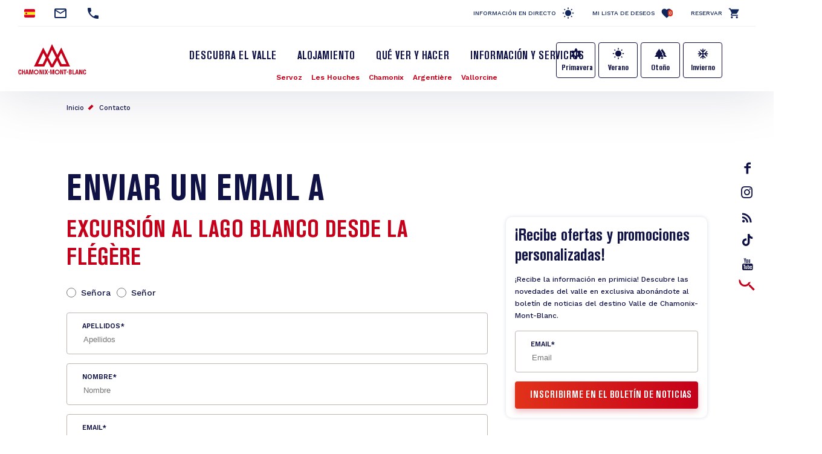

--- FILE ---
content_type: text/html; charset=UTF-8
request_url: https://es.chamonix.com/contact/1805
body_size: 10566
content:
<!DOCTYPE html>
<html lang="es" dir="ltr">
  <head>
    <meta charset="utf-8" />
<script>(function(i,s,o,g,r,a,m){i['IntuitivObject']=r;i[r]=i[r]||function(){
        (i[r].q=i[r].q||[]).push(arguments)};a=s.createElement(o),
        m=s.getElementsByTagName(o)[0];a.async=1;a.src=g;m.parentNode.insertBefore(a,m)
      })(window,document,'script','https://chamonix.intuitiv-tourisme.fr/lib-intuitiv.min.js','intuitiv');intuitiv('create','uFLaSvbVYW3xkFzZiFf6rycJ5ob8h8MpF-9Rt9md-kZkdDIog1p1guujtSIs_vTQ','https://chamonix.intuitiv-tourisme.fr/', 'copyId');</script>
<meta name="Generator" content="Drupal 10 (https://www.drupal.org)" />
<meta name="MobileOptimized" content="width" />
<meta name="HandheldFriendly" content="true" />
<meta name="viewport" content="width=device-width, initial-scale=1.0" />
<link rel="canonical" href="https://es.chamonix.com/contact/1805" />
<link rel="icon" href="/sites/default/themes/chamonix/favicon.ico" type="image/vnd.microsoft.icon" />
<link rel="alternate" hreflang="fr" href="https://www.chamonix.com/contact/1805" />
<link rel="alternate" hreflang="en" href="https://en.chamonix.com/contact/1805" />
<link rel="alternate" hreflang="it" href="https://it.chamonix.com/contact/1805" />
<link rel="alternate" hreflang="de" href="https://de.chamonix.com/contact/1805" />
<link rel="alternate" hreflang="es" href="https://es.chamonix.com/contact/1805" />

    <title>Enviar un email a | Chamonix</title>
    <link rel="stylesheet" media="all" href="/sites/default/files/css/css_AGEElh9fhwHgiDTVwRjIkXoC2pNDzlQjba2CbL-k2w8.css?delta=0&amp;language=es&amp;theme=chamonix&amp;include=eJxtjFEOwjAMQy9U6JGmLA1bUJuUJAN2e4rQ-IE_2882qlEutnWo5266GLknltg4-D6hihCGWj6ihO_B9baR7WcVpH9lo8I2JKsk3z2o5RmcEq7QVPiZl6oz1JPHXlmWbz4u2hBZ6OGVIsh-0EWtTd6NoCSEHoN_vtfDVYVC9gJzeFVx" />
<link rel="stylesheet" media="all" href="https://unpkg.com/swiper@6.1.2/swiper-bundle.min.css" />
<link rel="stylesheet" media="all" href="/sites/default/files/css/css_swiZ3FcVcE2TtMNNPA0s4sseRmSF6L-gJpr8N-9VXpo.css?delta=2&amp;language=es&amp;theme=chamonix&amp;include=eJxtjFEOwjAMQy9U6JGmLA1bUJuUJAN2e4rQ-IE_2882qlEutnWo5266GLknltg4-D6hihCGWj6ihO_B9baR7WcVpH9lo8I2JKsk3z2o5RmcEq7QVPiZl6oz1JPHXlmWbz4u2hBZ6OGVIsh-0EWtTd6NoCSEHoN_vtfDVYVC9gJzeFVx" />

    
    <!-- Matomo -->
    <script type="text/javascript">
      var _paq = window._paq = window._paq || [];
      /* tracker methods like "setCustomDimension" should be called before "trackPageView" */
      _paq.push(['trackPageView']);
      _paq.push(['enableLinkTracking']);
      (function() {
        var u="https://analytics.chamonix.com/";
        _paq.push(['setTrackerUrl', u+'matomo.php']);
        _paq.push(['setSiteId', '1']);
        var d=document, g=d.createElement('script'), s=d.getElementsByTagName('script')[0];
        g.type='text/javascript'; g.async=true; g.src=u+'matomo.js'; s.parentNode.insertBefore(g,s);
      })();
    </script>
    <!-- End Matomo Code -->
      <script>
        (function(h,o,t,j,a,r){
          h.hj=h.hj||function(){(h.hj.q=h.hj.q||[]).push(arguments)};
          h._hjSettings={hjid:2341150,hjsv:6};
          a=o.getElementsByTagName('head')[0];
          r=o.createElement('script');r.async=1;
          r.src=t+h._hjSettings.hjid+j+h._hjSettings.hjsv;
          a.appendChild(r);
        })(window,document,'https://static.hotjar.com/c/hotjar-','.js?sv=');
      </script>
      <script>(function(w,d,s,l,i){w[l]=w[l]||[];w[l].push({'gtm.start':
            new Date().getTime(),event:'gtm.js'});var f=d.getElementsByTagName(s)[0],
          j=d.createElement(s),dl=l!='dataLayer'?'&l='+l:'';j.async=true;j.src=
          'https://www.googletagmanager.com/gtm.js?id='+i+dl;f.parentNode.insertBefore(j,f);
        })(window,document,'script','dataLayer','GTM-MLMJ9G7');</script>
      <!-- SPREADFamily -->
      <script>
        var spconfig = {
          public_key: "33333531b332b08a7be7f77d42f186ba9b8737fb7b312abcfe5cf0eb3a00",
          set_cookie: true,
                  };
        function loadSpreadTracker(){window.domLoadEventFired=!0;var a=document.createElement("script");a.type="text/javascript",a.async=!0,a.charset="UTF-8",a.id="spread-tracker",a.src="//static-sb.com/js/sb-tracker.js",document.body.appendChild(a)}window.addEventListener?window.addEventListener("load",loadSpreadTracker,!1):window.attachEvent?window.attachEvent("onload",loadSpreadTracker):window.onload=loadSpreadTracker;
      </script>
      <!-- End SPREADFamily  -->
      </head>
      <link rel="apple-touch-icon" sizes="57x57" href="/sites/default/themes/chamonix/images/icons/apple-icon-57x57.png">
      <link rel="apple-touch-icon" sizes="60x60" href="/sites/default/themes/chamonix/images/icons/apple-icon-60x60.png">
      <link rel="apple-touch-icon" sizes="72x72" href="/sites/default/themes/chamonix/images/icons/apple-icon-72x72.png">
      <link rel="apple-touch-icon" sizes="76x76" href="/sites/default/themes/chamonix/images/icons/apple-icon-76x76.png">
      <link rel="apple-touch-icon" sizes="114x114" href="/sites/default/themes/chamonix/images/icons/apple-icon-114x114.png">
      <link rel="apple-touch-icon" sizes="120x120" href="/sites/default/themes/chamonix/images/icons/apple-icon-120x120.png">
      <link rel="apple-touch-icon" sizes="144x144" href="/sites/default/themes/chamonix/images/icons/apple-icon-144x144.png">
      <link rel="apple-touch-icon" sizes="152x152" href="/sites/default/themes/chamonix/images/icons/apple-icon-152x152.png">
      <link rel="apple-touch-icon" sizes="180x180" href="/sites/default/themes/chamonix/images/icons/apple-icon-180x180.png">
      <link rel="icon" type="image/png" sizes="192x192"  href="/sites/default/themes/chamonix/images/icons/android-icon-192x192.png">
      <link rel="icon" type="image/png" sizes="32x32" href="/sites/default/themes/chamonix/images/icons/favicon-32x32.png">
      <link rel="icon" type="image/png" sizes="96x96" href="/sites/default/themes/chamonix/images/icons/favicon-96x96.png">
      <link rel="icon" type="image/png" sizes="16x16" href="/sites/default/themes/chamonix/images/icons/favicon-16x16.png">
      <link rel="manifest" href="/sites/default/themes/chamonix/images/icons/manifest.json">
      <meta name="msapplication-TileColor" content="#C5001A">
      <meta name="msapplication-TileImage" content="/sites/default/themes/chamonix/images/icons/ms-icon-144x144.png">
      <meta name="theme-color" content="#C5001A">
      <meta name="format-detection" content="telephone=no">
  <body>
  <noscript><iframe src="https://www.googletagmanager.com/ns.html?id=GTM-MLMJ9G7"
                    height="0" width="0" style="display:none;visibility:hidden"></iframe></noscript>

      <a href="#main-content" class="visually-hidden focusable">
      Pasar al contenido principal
    </a>
    
      <div class="dialog-off-canvas-main-canvas" data-off-canvas-main-canvas>
    <div class="layout-container">
    <header role="banner" id="header-page"  class="breadcrumbs-position">
    <div class="container-fluid section-menu">
      <div class="section-top-header">
        <div class="row">
          <div class="col-12 col-md-6 section-contact">
                          <div class="menu-select-language"><ul class="language-switcher-language-url"><li hreflang="es" data-drupal-link-system-path="contact/1805" class="is-active"><a href="https://es.chamonix.com/contact/1805" class="language-link is-active" hreflang="es" data-drupal-link-system-path="contact/1805">Spanish</a></li><li hreflang="fr" data-drupal-link-system-path="contact/1805"><a href="https://www.chamonix.com/contact/1805" class="language-link no-target" hreflang="fr" data-drupal-link-system-path="contact/1805">French</a></li><li hreflang="en" data-drupal-link-system-path="contact/1805"><a href="https://en.chamonix.com/contact/1805" class="language-link no-target" hreflang="en" data-drupal-link-system-path="contact/1805">English</a></li><li hreflang="it" data-drupal-link-system-path="contact/1805"><a href="https://it.chamonix.com/contact/1805" class="language-link no-target" hreflang="it" data-drupal-link-system-path="contact/1805">Italian</a></li><li hreflang="de" data-drupal-link-system-path="contact/1805"><a href="https://de.chamonix.com/contact/1805" class="language-link no-target" hreflang="de" data-drupal-link-system-path="contact/1805">German</a></li><li><a href="https://asia.chamonix.com/%E6%B3%95%E5%9B%BD%E5%8B%83%E6%9C%97%E5%B3%B0%E9%9C%9E%E6%85%95%E5%B0%BC.html" class="cn no-target">Chinois</a></li><li><a href="https://asia.chamonix.com/%E6%97%A5%E6%9C%AC%E8%AA%9E.html" class="jp no-target">Japonais</a></li></ul></div>
                        <a href="https://es.chamonix.com/contact" class="contact mail" title="Contacto"></a>
                                  <a href="tel:+33450530024" class="contact phone current-tel" title="Número de teléfono"></a>
                        </div>
          <div class="d-none d-md-block col-md-6 section-links">
                              <a href="https://es.chamonix.com/infos-live" class="infos-lives">Información en directo</a>
                <a href="https://es.chamonix.com/wishlist" class="wishlist">Mi lista de deseos<span class="wishlist-count">0</span></a>
                <a href="https://booking.chamonix.com/en" class="reserver">Reservar</a>
                        </div>
        </div>
      </div>
      <div class="section-bottom-header">
        <div class="row">
          <div class="offset-3 col-6 offset-md-0 col-md-2 content-logo">
            <a class="d-block logo icon-logo-chamonix" href="https://es.chamonix.com/"></a>
          </div>
          <div class="col-12 col-md-8">
            <div class="row">
              <div class="col-12 d-md-block lien-menu-sidebar"><div id="block-menusidebar">
    
        
          <div class="menu-sidebar">
  <div class="content-menu-sidebar">
    <a href="#" class="d-md-none close toggle-menu">highlight_off</a>
            <div class="share">
          <a href="https://www.facebook.com/ChamonixMontBlanc" class="icon-facebook"></a>
          <a href="https://www.instagram.com/chamonixmontblanc" class="icon-insta"></a>
          <a href="https://es.chamonix.com/node/177" class="icon-blog">rss_feed</a>
          <a href="https://www.tiktok.com/@chamonix_montblanc_off" class="icon-tiktok"></a>
          <a href="https://www.youtube.com/user/chamonix" class="icon-youtube"></a>
        </div>
        <div class="menu-saisonnalite d-md-none">
      <a href="https://es.chamonix.com/primavera-en-el-valle-de-chamonix" class="bouton bouton-printemps">Primavera</a>
      <a href="https://es.chamonix.com/verano-en-el-valle-de-chamonix-mont-blanc" class="bouton bouton-ete">Verano</a>
      <a href="https://es.chamonix.com/otono-en-el-valle" class="bouton bouton-automne">Otoño</a>
      <a href="https://es.chamonix.com/invierno-en-el-valle-de-chamonix-mont-blanc" class="bouton bouton-hiver">Invierno</a>
    </div>
    <div class="menu-items">
      
              <ul>
              <li>
        <a href="https://es.chamonix.com/valle-de-chamonix-mont-blanc" data-drupal-link-system-path="node/5">Descubra el Valle</a>
              </li>
          <li>
        <a href="https://es.chamonix.com/alojamiento" data-drupal-link-system-path="node/6">Alojamiento</a>
              </li>
          <li>
        <a href="https://es.chamonix.com/a-voir-a-faire" title="Actividades y eventos en el valle" data-drupal-link-system-path="node/315">Qué ver y hacer</a>
              </li>
          <li>
        <a href="https://es.chamonix.com/informacion-y-servicios" data-drupal-link-system-path="node/8">Información y servicios</a>
              </li>
        </ul>
  


      <div class="d-md-none">
        <a href="https://booking.chamonix.com/en" target="_blank" class="reserver">Reservar</a><br/>
        <a href="https://es.chamonix.com/wishlist" class="wishlist">Mi lista de deseos<span class="wishlist-count">0</span></a>
      </div>
    </div>
      </div>
</div>

    </div>
</div>
              <div class="col-12 nopadding menu-village"><nav role="navigation" aria-labelledby="block-village-menu" id="block-village">
  

  

        
              <ul>
              <li>
        <a href="https://es.chamonix.com/valle-de-chamonix-mont-blanc/los-pueblos-estacion-de-esqui/servoz" class="station-74266" data-drupal-link-system-path="node/30">Servoz</a>
              </li>
          <li>
        <a href="https://es.chamonix.com/valle-de-chamonix-mont-blanc/los-pueblos-estacion-de-esqui/les-houches" class="station-74143" data-drupal-link-system-path="node/3">Les Houches</a>
              </li>
          <li>
        <a href="https://es.chamonix.com/valle-de-chamonix-mont-blanc/los-pueblos-estacion-de-esqui/chamonix-mont-blanc" class="station-74056" data-drupal-link-system-path="node/31">Chamonix</a>
              </li>
          <li>
        <a href="https://es.chamonix.com/valle-de-chamonix-mont-blanc/los-pueblos-estacion-de-esqui/argentiere" class="station-74920" data-drupal-link-system-path="node/29">Argentière</a>
              </li>
          <li>
        <a href="https://es.chamonix.com/valle-de-chamonix-mont-blanc/los-pueblos-estacion-de-esqui/vallorcine" class="station-74290" data-drupal-link-system-path="node/28">Vallorcine</a>
              </li>
        </ul>
  


  </nav>
</div>             </div>
          </div>
                      <div class="d-none d-md-block menu-saisonnalite">
              <a href="https://es.chamonix.com/primavera-en-el-valle-de-chamonix" class="bouton bouton-printemps">Primavera</a>
              <a href="https://es.chamonix.com/verano-en-el-valle-de-chamonix-mont-blanc" class="bouton bouton-ete">Verano</a>
              <a href="https://es.chamonix.com/otono-en-el-valle" class="bouton bouton-automne">Otoño</a>
              <a href="https://es.chamonix.com/invierno-en-el-valle-de-chamonix-mont-blanc" class="bouton bouton-hiver">Invierno</a>
            </div>
                    <div class="d-none d-md-block content-search">
            <a href="https://es.chamonix.com/moteur" class="d-block recherche use-ajax"  title="Rechercher"></a>
          </div>
        </div>
      </div>
    </div>
    
    <div id="block-chamonix-breadcrumbs" class="d-none d-md-block container">
  
        <nav role="navigation" aria-labelledby="system-breadcrumb">
    <h2 id="system-breadcrumb" class="visually-hidden">Sobrescribir enlaces de ayuda a la navegación</h2>
    <ol>
          <li>
                  <a href="https://es.chamonix.com/">Inicio</a>
              </li>
          <li>
                  <a href="https://es.chamonix.com/contact">Contacto</a>
              </li>
        </ol>
  </nav>

  </div>

  </header>

  <main role="main">
    <a id="main-content" tabindex="-1"></a>
    <div class="layout-content">
        <div class="content-margin">
    <div data-drupal-messages-fallback class="hidden"></div><div id="block-chamonix-content">
    
        
          <div id="page-contact">
  <div class="container">
    <h1>Enviar un email a</h1>    <div class="row">
      <div class="col-12 col-md-8">
        <h2>Excursión al Lago Blanco desde La Flégère</h2>        <form class="form-cmx" id="form-sf" data-drupal-selector="contact-sit-form" action="/contact/1805" method="post" accept-charset="UTF-8">
  <fieldset data-drupal-selector="edit-titre" id="edit-titre--wrapper" class="fieldgroup form-composite required js-form-item form-item js-form-wrapper form-wrapper" required="required" aria-required="true">
      <legend>
    <span class="visually-hidden fieldset-legend js-form-required form-required">Titre</span>
  </legend>
  <div class="fieldset-wrapper">
            <div id="edit-titre" class="form-radios wrapper-checkboxes"><div class="js-form-item form-item js-form-type-radio form-item-titre js-form-item-titre">
        <input data-drupal-selector="edit-titre-0" type="radio" id="edit-titre-0" name="titre" value="0" class="form-radio" />

        <label for="edit-titre-0" class="option">Señora</label>
      </div>
<div class="js-form-item form-item js-form-type-radio form-item-titre js-form-item-titre">
        <input data-drupal-selector="edit-titre-1" type="radio" id="edit-titre-1" name="titre" value="1" class="form-radio" />

        <label for="edit-titre-1" class="option">Señor</label>
      </div>
</div>

          </div>
</fieldset>
<div class="js-form-item form-item js-form-type-textfield form-item-nom js-form-item-nom">
      <label for="edit-nom" class="js-form-required form-required">Apellidos</label>
        <input placeholder="Apellidos" data-drupal-selector="edit-nom" type="text" id="edit-nom" name="nom" value="" size="60" maxlength="128" class="form-text required" required="required" aria-required="true" />

        </div>
<div class="js-form-item form-item js-form-type-textfield form-item-prenom js-form-item-prenom">
      <label for="edit-prenom" class="js-form-required form-required">Nombre</label>
        <input placeholder="Nombre" data-drupal-selector="edit-prenom" type="text" id="edit-prenom" name="prenom" value="" size="60" maxlength="128" class="form-text required" required="required" aria-required="true" />

        </div>
<div class="js-form-item form-item js-form-type-email form-item-mail js-form-item-mail">
      <label for="edit-mail" class="js-form-required form-required">Email</label>
        <input placeholder="Email" data-drupal-selector="edit-mail" type="email" id="edit-mail" name="mail" value="" size="60" maxlength="254" class="form-email required" required="required" aria-required="true" />

        </div>
<div class="js-form-item form-item js-form-type-textarea form-item-message js-form-item-message">
      <label for="edit-message" class="js-form-required form-required">Mensaje</label>
        <div>
  <textarea placeholder="Mensaje" data-drupal-selector="edit-message" id="edit-message" name="message" rows="5" cols="60" class="form-textarea required" required="required" aria-required="true"></textarea>
</div>

        </div>
<fieldset required="required" data-drupal-selector="edit-optin" id="edit-optin--wrapper" class="fieldgroup form-composite required js-form-item form-item js-form-wrapper form-wrapper" aria-required="true">
      <legend>
    <span class="fieldset-legend js-form-required form-required">Quiero recibir comunicaciones de la Oficina de Turismo del Valle de Chamonix-Mont-Blanc por correo electrónico (boletines de noticias, ofertas comerciales)</span>
  </legend>
  <div class="fieldset-wrapper">
            <div id="edit-optin" class="form-radios wrapper-checkboxes"><div class="js-form-item form-item js-form-type-radio form-item-optin js-form-item-optin">
        <input required="required" data-drupal-selector="edit-optin-1" type="radio" id="edit-optin-1" name="optin" value="1" class="form-radio" />

        <label for="edit-optin-1" class="option">Sí</label>
      </div>
<div class="js-form-item form-item js-form-type-radio form-item-optin js-form-item-optin">
        <input required="required" data-drupal-selector="edit-optin-0" type="radio" id="edit-optin-0" name="optin" value="0" class="form-radio" />

        <label for="edit-optin-0" class="option">No</label>
      </div>
</div>

          </div>
</fieldset>
<fieldset data-drupal-selector="edit-themes" id="edit-themes--wrapper" class="fieldgroup form-composite js-form-item form-item js-form-wrapper form-wrapper">
      <legend>
    <span class="fieldset-legend">Tus áreas de interés</span>
  </legend>
  <div class="fieldset-wrapper">
            <div id="edit-themes" class="form-checkboxes wrapper-checkboxes"><div class="js-form-item form-item js-form-type-checkbox form-item-themes-le-ski---snowboard js-form-item-themes-le-ski---snowboard">
        <input data-drupal-selector="edit-themes-le-ski-snowboard" type="checkbox" id="edit-themes-le-ski-snowboard" name="themes[Le ski / snowboard]" value="Le ski / snowboard" class="form-checkbox" />

        <label for="edit-themes-le-ski-snowboard" class="option">Esquí/snowboard</label>
      </div>
<div class="js-form-item form-item js-form-type-checkbox form-item-themes-les-sports-extrêmes-vol-libre-alpinisme-escalade-en-falaise js-form-item-themes-les-sports-extrêmes-vol-libre-alpinisme-escalade-en-falaise">
        <input data-drupal-selector="edit-themes-les-sports-extrmes-vol-libre-alpinisme-escalade-en-falaise" type="checkbox" id="edit-themes-les-sports-extrmes-vol-libre-alpinisme-escalade-en-falaise" name="themes[Les sports extrêmes (vol libre, alpinisme, escalade en falaise)]" value="Les sports extrêmes (vol libre, alpinisme, escalade en falaise)" class="form-checkbox" />

        <label for="edit-themes-les-sports-extrmes-vol-libre-alpinisme-escalade-en-falaise" class="option">Deportes extremos (vuelo libre, alpinismo, escalada en roca)</label>
      </div>
<div class="js-form-item form-item js-form-type-checkbox form-item-themes-les-loisirs-sportifs-randonnées-parapente-initiations-escalade js-form-item-themes-les-loisirs-sportifs-randonnées-parapente-initiations-escalade">
        <input data-drupal-selector="edit-themes-les-loisirs-sportifs-randonnes-parapente-initiations-escalade" type="checkbox" id="edit-themes-les-loisirs-sportifs-randonnes-parapente-initiations-escalade" name="themes[Les loisirs sportifs (randonnées, parapente, initiations escalade)]" value="Les loisirs sportifs (randonnées, parapente, initiations escalade)" class="form-checkbox" />

        <label for="edit-themes-les-loisirs-sportifs-randonnes-parapente-initiations-escalade" class="option">Actividades deportivas (senderismo, parapente, iniciación a la escalada)</label>
      </div>
<div class="js-form-item form-item js-form-type-checkbox form-item-themes-les-activités-douces-musée-visites-culturelles-spa-bien-être js-form-item-themes-les-activités-douces-musée-visites-culturelles-spa-bien-être">
        <input data-drupal-selector="edit-themes-les-activits-douces-muse-visites-culturelles-spa-bien-tre" type="checkbox" id="edit-themes-les-activits-douces-muse-visites-culturelles-spa-bien-tre" name="themes[Les activités douces (musée, visites culturelles, spa bien-être)]" value="Les activités douces (musée, visites culturelles, spa bien-être)" class="form-checkbox" />

        <label for="edit-themes-les-activits-douces-muse-visites-culturelles-spa-bien-tre" class="option">Actividades relajadas (museos, visitas culturales, spa y bien estar)</label>
      </div>
<div class="js-form-item form-item js-form-type-checkbox form-item-themes-voyager-en-famille js-form-item-themes-voyager-en-famille">
        <input data-drupal-selector="edit-themes-voyager-en-famille" type="checkbox" id="edit-themes-voyager-en-famille" name="themes[Voyager en famille]" value="Voyager en famille" class="form-checkbox" />

        <label for="edit-themes-voyager-en-famille" class="option">Viajes en familia</label>
      </div>
<div class="js-form-item form-item js-form-type-checkbox form-item-themes-les-bons-plans--offres js-form-item-themes-les-bons-plans--offres">
        <input data-drupal-selector="edit-themes-les-bons-plans-offres" type="checkbox" id="edit-themes-les-bons-plans-offres" name="themes[Les bons plans &amp; offres]" value="Les bons plans &amp; offres" class="form-checkbox" />

        <label for="edit-themes-les-bons-plans-offres" class="option">Ofertas y promociones</label>
      </div>
<div class="js-form-item form-item js-form-type-checkbox form-item-themes-les-nouveautés--actualités-de-la-vallée js-form-item-themes-les-nouveautés--actualités-de-la-vallée">
        <input data-drupal-selector="edit-themes-les-nouveauts-actualits-de-la-valle" type="checkbox" id="edit-themes-les-nouveauts-actualits-de-la-valle" name="themes[Les nouveautés &amp; actualités de la vallée]" value="Les nouveautés &amp; actualités de la vallée" class="form-checkbox" />

        <label for="edit-themes-les-nouveauts-actualits-de-la-valle" class="option">Novedades y actualidad del valle</label>
      </div>
</div>

          </div>
</fieldset>
<fieldset required="required" data-drupal-selector="edit-optin-partenaires" id="edit-optin-partenaires--wrapper" class="fieldgroup form-composite required js-form-item form-item js-form-wrapper form-wrapper" aria-required="true">
      <legend>
    <span class="fieldset-legend js-form-required form-required">Quiero recibir ofertas de los socios de la Oficina de Turismo del Valle de Chamonix-Mont-Blanc.</span>
  </legend>
  <div class="fieldset-wrapper">
            <div id="edit-optin-partenaires" class="form-radios wrapper-checkboxes"><div class="js-form-item form-item js-form-type-radio form-item-optin-partenaires js-form-item-optin-partenaires">
        <input required="required" data-drupal-selector="edit-optin-partenaires-1" type="radio" id="edit-optin-partenaires-1" name="optin_partenaires" value="1" class="form-radio" />

        <label for="edit-optin-partenaires-1" class="option">Sí</label>
      </div>
<div class="js-form-item form-item js-form-type-radio form-item-optin-partenaires js-form-item-optin-partenaires">
        <input required="required" data-drupal-selector="edit-optin-partenaires-0" type="radio" id="edit-optin-partenaires-0" name="optin_partenaires" value="0" class="form-radio" />

        <label for="edit-optin-partenaires-0" class="option">No</label>
      </div>
</div>

          </div>
</fieldset>
<input data-drupal-selector="edit-objet" type="hidden" name="objet" value="1805" />
<input autocomplete="off" data-drupal-selector="form-deu1-z6fsxypnbguj-ekfdmhp2a6-yrstvx-ix98me" type="hidden" name="form_build_id" value="form--DEu1-z6fSXYPnbgUj-EkfDMhp2A6_YrSTVx_ix98mE" />
<input data-drupal-selector="edit-contact-sit-form" type="hidden" name="form_id" value="contact_sit_form" />


                    <fieldset  data-drupal-selector="edit-captcha" class="captcha captcha-type-challenge--hcaptcha">
          <legend class="captcha__title js-form-required form-required">
            CAPTCHA
          </legend>
                  <div class="captcha__element">
            <input data-drupal-selector="edit-captcha-sid" type="hidden" name="captcha_sid" value="8856433" />
<input data-drupal-selector="edit-captcha-token" type="hidden" name="captcha_token" value="atE1k0354gFWX8BaPEfC7W8um7yJMu7CQBC60doBEu4" />
<input data-drupal-selector="edit-captcha-response" type="hidden" name="captcha_response" value="hCaptcha no captcha" />
<div class="h-captcha" data-sitekey="9c39c125-14fc-4739-a4c7-4f2dee41c22f"></div><input data-drupal-selector="edit-captcha-cacheable" type="hidden" name="captcha_cacheable" value="1" />

          </div>
                      <div class="captcha__description description">Esta pregunta es para comprobar si usted es un visitante humano y prevenir envíos de spam automatizado.</div>
                          </fieldset>
            <div data-drupal-selector="edit-actions" class="form-actions js-form-wrapper form-wrapper" id="edit-actions"><input data-drupal-selector="edit-submit" type="submit" id="edit-submit" name="op" value="Enviar el mensaje" class="button js-form-submit form-submit" />
</div>
<div class="informations-data">
  <p>La información recogida a través de este formulario se enviará al servicio interno de la Oficina de Turismo del Valle de Chamonix-Mont-Blanc para atender tu solicitud.</p>
  <a href="https://es.chamonix.com/node/138">En savoir plus sur la gestion de vos données et vos droits.</a>
</div>

</form>

      </div>
      <div class="col-12 col-md-4">
        <div class="form-newsletter-wrapper">
  <h3 class="large">¡Recibe ofertas y promociones personalizadas!</h3>
  <p class="small">¡Recibe la información en primicia! Descubre las novedades del valle en exclusiva abonándote al boletín de noticias del destino Valle de Chamonix-Mont-Blanc.</p>
  <form class="form-cmx submit-form-newsletter" data-drupal-selector="newsletter-block-form" action="/contact/1805" method="post" id="newsletter-block-form" accept-charset="UTF-8">
    <div class="js-form-item form-item js-form-type-email form-item-mail js-form-item-mail">
      <label for="edit-mail--2" class="js-form-required form-required">Email</label>
        <input placeholder="Email" data-drupal-selector="edit-mail" type="email" id="edit-mail--2" name="mail" value="" size="60" maxlength="254" class="form-email required" required="required" aria-required="true" />

        </div>
<input autocomplete="off" data-drupal-selector="form-27jhfdvp7valu6woe7dtkyu4u55o6sh-z2x5z7pq1wu" type="hidden" name="form_build_id" value="form-27JhFDVp7vaLU6woE7dtKyU4u55O6sh-z2X5Z7pq1wU" />
<input data-drupal-selector="edit-newsletter-block-form" type="hidden" name="form_id" value="newsletter_block_form" />
<div data-drupal-selector="edit-actions" class="form-actions js-form-wrapper form-wrapper" id="edit-actions--2"><input data-drupal-selector="edit-submit" type="submit" id="edit-submit--2" name="op" value="Inscribirme en el boletín de noticias" class="button js-form-submit form-submit" />
</div>

  </form>
</div>

      </div>
    </div>
      </div>
</div>

    </div>

  </div>

    </div>
  </main>
      <footer id="footer-page" role="contentinfo">
      <div>
  <div  id="block-reseauxsociaux">
  <div class="container">
    <div class="row">
      <div class="col-12 offset-sm-1 col-sm-5 offset-lg-2 col-lg-4">
        
        <h4>Únete a la comunidad</h4>
        <h2>Comparte tu experiencia</h2>
        
        <div class="share">
          <a href="https://www.facebook.com/ChamonixMontBlanc/" class="icon-facebook" target="_blank"><span></span></a>
          <a href="https://es.chamonix.com/node/177" class="icon-blog"></a>
          <a href="https://www.instagram.com/chamonixmontblanc/" class="icon-insta" target="_blank"></a>
          <a href="https://www.tiktok.com/@chamonix_montblanc_off" class="icon-tiktok"></a>
          <a href="https://www.youtube.com/chamonix/" class="icon-youtube" target="_blank"></a>
        </div>
      </div>
      <div class="col-12 col-sm-6 section-content">
                    <div class="field-images">
          <div><div class="instagram media media-image">
  
   <a href="https://www.instagram.com/chamonixmontblanc/" target="_blank">    <picture>
                  <source srcset="/sites/default/files/styles/instagram/public/media/images/597663582_1179390511038745_8321343908241547317_n.webp?h=d08937e5&amp;itok=QMxEh5Jw 1x" media="(min-width: 1200px)" type="image/webp" width="360" height="360"/>
              <source srcset="/sites/default/files/styles/instagram_small/public/media/images/597663582_1179390511038745_8321343908241547317_n.webp?h=d08937e5&amp;itok=31SA0Rln 1x" media="(min-width: 0)" type="image/webp" width="180" height="180"/>
              <source srcset="/sites/default/files/styles/instagram/public/media/images/597663582_1179390511038745_8321343908241547317_n.jpg?h=d08937e5&amp;itok=QMxEh5Jw 1x" media="(min-width: 1200px)" type="image/jpeg" width="360" height="360"/>
              <source srcset="/sites/default/files/styles/instagram_small/public/media/images/597663582_1179390511038745_8321343908241547317_n.jpg?h=d08937e5&amp;itok=31SA0Rln 1x" media="(min-width: 0)" type="image/jpeg" width="180" height="180"/>
                  <img loading="eager" src="/sites/default/files/styles/instagram_small/public/media/images/597663582_1179390511038745_8321343908241547317_n.jpg?h=d08937e5&amp;itok=31SA0Rln" width="180" height="180" alt="" />

  </picture>

</a>
<div class="copyright">© <span> - @OTVCMB</span></div>

</div>
</div>
          <div><div class="instagram media media-image">
  
   <a href="https://www.instagram.com/chamonixmontblanc/" target="_blank">    <picture>
                  <source srcset="/sites/default/files/styles/instagram/public/media/images/588735262_1170722281905568_3410617281429410338_n.webp?h=ddc58dd3&amp;itok=wTI8Ra6H 1x" media="(min-width: 1200px)" type="image/webp" width="360" height="360"/>
              <source srcset="/sites/default/files/styles/instagram_small/public/media/images/588735262_1170722281905568_3410617281429410338_n.webp?h=ddc58dd3&amp;itok=1Wotf6M5 1x" media="(min-width: 0)" type="image/webp" width="180" height="180"/>
              <source srcset="/sites/default/files/styles/instagram/public/media/images/588735262_1170722281905568_3410617281429410338_n.jpg?h=ddc58dd3&amp;itok=wTI8Ra6H 1x" media="(min-width: 1200px)" type="image/jpeg" width="360" height="360"/>
              <source srcset="/sites/default/files/styles/instagram_small/public/media/images/588735262_1170722281905568_3410617281429410338_n.jpg?h=ddc58dd3&amp;itok=1Wotf6M5 1x" media="(min-width: 0)" type="image/jpeg" width="180" height="180"/>
                  <img loading="eager" src="/sites/default/files/styles/instagram_small/public/media/images/588735262_1170722281905568_3410617281429410338_n.jpg?h=ddc58dd3&amp;itok=1Wotf6M5" width="180" height="180" alt="" />

  </picture>

</a>
<div class="copyright">© <span> - OTVCMB CPL</span></div>

</div>
</div>
          <div><div class="instagram media media-image">
  
   <a href="https://www.instagram.com/chamonixmontblanc/" target="_blank">    <picture>
                  <source srcset="/sites/default/files/styles/instagram/public/media/images/271125-%C2%A9OT_Chamonix-Mont-Blanc_CPL-3.webp?h=3dbd9eac&amp;itok=WBIrcFZx 1x" media="(min-width: 1200px)" type="image/webp" width="360" height="360"/>
              <source srcset="/sites/default/files/styles/instagram_small/public/media/images/271125-%C2%A9OT_Chamonix-Mont-Blanc_CPL-3.webp?h=3dbd9eac&amp;itok=nslUDwq4 1x" media="(min-width: 0)" type="image/webp" width="180" height="180"/>
              <source srcset="/sites/default/files/styles/instagram/public/media/images/271125-%C2%A9OT_Chamonix-Mont-Blanc_CPL-3.jpg?h=3dbd9eac&amp;itok=WBIrcFZx 1x" media="(min-width: 1200px)" type="image/jpeg" width="360" height="360"/>
              <source srcset="/sites/default/files/styles/instagram_small/public/media/images/271125-%C2%A9OT_Chamonix-Mont-Blanc_CPL-3.jpg?h=3dbd9eac&amp;itok=nslUDwq4 1x" media="(min-width: 0)" type="image/jpeg" width="180" height="180"/>
                  <img loading="eager" src="/sites/default/files/styles/instagram_small/public/media/images/271125-%C2%A9OT_Chamonix-Mont-Blanc_CPL-3.jpg?h=3dbd9eac&amp;itok=nslUDwq4" width="180" height="180" alt="" />

  </picture>

</a>
<div class="copyright">© <span> - OTVCMB_FB</span></div>

</div>
</div>
          <div><div class="instagram media media-image">
  
   <a href="https://www.instagram.com/chamonixmontblanc/" target="_blank">    <picture>
                  <source srcset="/sites/default/files/styles/instagram/public/media/images/1eres-neige-%C2%A9OT_Chamonix-15.webp?h=7922499f&amp;itok=GCsiWC0P 1x" media="(min-width: 1200px)" type="image/webp" width="360" height="360"/>
              <source srcset="/sites/default/files/styles/instagram_small/public/media/images/1eres-neige-%C2%A9OT_Chamonix-15.webp?h=7922499f&amp;itok=J8j6RQgj 1x" media="(min-width: 0)" type="image/webp" width="180" height="180"/>
              <source srcset="/sites/default/files/styles/instagram/public/media/images/1eres-neige-%C2%A9OT_Chamonix-15.jpg?h=7922499f&amp;itok=GCsiWC0P 1x" media="(min-width: 1200px)" type="image/jpeg" width="360" height="360"/>
              <source srcset="/sites/default/files/styles/instagram_small/public/media/images/1eres-neige-%C2%A9OT_Chamonix-15.jpg?h=7922499f&amp;itok=J8j6RQgj 1x" media="(min-width: 0)" type="image/jpeg" width="180" height="180"/>
                  <img loading="eager" src="/sites/default/files/styles/instagram_small/public/media/images/1eres-neige-%C2%A9OT_Chamonix-15.jpg?h=7922499f&amp;itok=J8j6RQgj" width="180" height="180" alt="" />

  </picture>

</a>
<div class="copyright">© <span> - OTVCMB Alexandre Juillet</span></div>

</div>
</div>
      </div>

              </div>
    </div>

  </div>
</div>

        <div class="container section-liens-and-partenaires">
        <div class="row">
          <div class="col-12 col-lg-8"><nav role="navigation" aria-labelledby="block-navigationpieddepage-menu" id="block-navigationpieddepage" class="menu-pied-de-page">
  
  
      
              <ul>
              <li>
        <a href="https://es.chamonix.com/node/177" data-drupal-link-system-path="node/177">Blog del valle de Chamonix</a>
              </li>
          <li>
        <a href="https://boutique.chamonix.com" target="_blank">Tienda online</a>
              </li>
          <li>
        <a href="https://www.congres-chamonix.com/">Mesa del Congreso</a>
              </li>
          <li>
        <a href="https://es.chamonix.com/la-vallee/destination-montagne-durable" data-drupal-link-system-path="node/208">Medio ambiente</a>
              </li>
          <li>
        <a href="https://es.chamonix.com/node/94" data-drupal-link-system-path="node/94">Sala de prensa</a>
              </li>
          <li>
        <a href="https://es.chamonix.com/node/145" data-drupal-link-system-path="node/145">TO-Space</a>
              </li>
          <li>
        <a href="https://es.chamonix.com/informacion-y-servicios/oficina-de-turismo" data-drupal-link-system-path="node/38">Offices de tourisme</a>
              </li>
          <li>
        <a href="https://media.chamonix.com/">Photothèque </a>
              </li>
          <li>
        <a href="https://es.chamonix.com/node/132" title="Proposez votre évènements" data-drupal-link-system-path="node/132">Envíe su evento</a>
              </li>
          <li>
        <a href="https://es.chamonix.com/informacion-y-servicios/departamento-grupos-y-conferencias" data-drupal-link-system-path="node/89">Service groupes et séminaires</a>
              </li>
          <li>
        <a href="https://es.chamonix.com/informacion-y-servicios/folletos-turisticos" data-drupal-link-system-path="node/40">Descargar</a>
              </li>
          <li>
        <a href="https://es.chamonix.com/informacion-y-servicios/turismo-adaptado" data-drupal-link-system-path="node/43">Turismo y discapacidad</a>
              </li>
        </ul>
  


    <a href="#" id="voir-plus-menu-footer" class="d-sm-none"></a>
</nav>
</div>
          <div class="col-12 col-lg-4"><div id="block-partenaires">
  
  <h6>Colaboradores</h6>
  
      <div>
          <a href="https://www.kia.com/fr" >
                        <img loading="lazy" src="/sites/default/files/styles/partenaires/public/partenaires/NewLogo_KIA_vertical_baseline_asterisque.png?itok=_K6fwkvH" width="70" height="28" alt="" />





          </a>
              <a href="https://www.dynastar.com/" >
                        <img loading="lazy" src="/sites/default/files/styles/partenaires/public/partenaires/LOGO-DYNASTAR-CORPORATE.png?itok=I24692rc" width="70" height="49" alt="" />





          </a>
              <a href="https://www.crosscall.com/pages/stellar-x5s-cmb" >
                        <img loading="lazy" src="/sites/default/files/styles/partenaires/public/partenaires/logo-crosscall.png?itok=5KzFr4Q_" width="70" height="69" alt="" />





          </a>
              <a href="https://www.bestofthealps.com/fr/" >
                        <img loading="lazy" src="/sites/default/files/styles/partenaires/public/partenaires/Logo-bota-new.png?itok=wfMjuHnV" width="55" height="70" alt="" />





          </a>
              <a href="https://www.montblancnaturalresort.com/" >
                        <img loading="lazy" src="/sites/default/files/styles/partenaires/public/partenaires/logo-MONTBLANC_NaturalResort_VERTICAL_0.png?itok=NvSxkYVD" width="70" height="51" alt="" />





          </a>
              <a href="https://www.chamoniarde.com" >
                        <img loading="lazy" src="/sites/default/files/styles/partenaires/public/partenaires/logo-chamoniarde.png?itok=dyvJGCrC" width="70" height="70" alt="" />





          </a>
              <a href="https://www.sun-valley.com" >
                        <img loading="lazy" src="/sites/default/files/styles/partenaires/public/partenaires/logo-sun-valley.png?itok=iOpE_36g" width="45" height="70" alt="" />





          </a>
              <a href="https://www.monpetitchamonix.com" >
                        <img loading="lazy" src="/sites/default/files/styles/partenaires/public/partenaires/monpetitchamonix.png?itok=3bLuA2cV" width="70" height="63" alt="" />





          </a>
      </div>

  </div>
</div>
        </div>
      </div>
      <div class="section-com">
        <div class="container ">
          <div class="row">
            <div class="col-12 col-lg-3 col-xl-2 section-forfait">
                            <div class="lien-wrapper forfait">
                <h4>El lugar más hermoso para divertirse al aire libre</h4>
                <a href="https://www.montblancnaturalresort.com/en/ticketing?_ecmp=OTCHAM">Comprar mi Skipass</a>
                <span><img src="/sites/default/files/picto_forfait_ski/logo_montblanc-unlimited.png" width="50" height="40"></span>
              </div>
                          </div>
            <div class="col-12 col-lg-6 offset-xl-1 section-newsletter">
              <div id="block-newsletter">
    
        
          <h3 class="large">¡Recibe ofertas y promociones personalizadas!</h3>
<p class="small">¡Recibe la información en primicia! Descubre las novedades del valle en exclusiva abonándote al boletín de noticias del destino Valle de Chamonix-Mont-Blanc.</p>
<form class="form-cmx submit-form-newsletter" data-drupal-selector="newsletter-footer-form" action="/contact/1805" method="post" id="newsletter-footer-form" accept-charset="UTF-8">
  <div class="js-form-item form-item js-form-type-email form-item-mail js-form-item-mail">
      <label for="edit-mail" class="js-form-required form-required">Email</label>
        <input placeholder="Email" data-drupal-selector="edit-mail" type="email" id="edit-mail" name="mail" value="" size="60" maxlength="254" class="form-email required" required="required" aria-required="true" />

        </div>
<input autocomplete="off" data-drupal-selector="form-mjdxnwntxyady5hn2gm-azcdkwbzaheoc8qcs5zkouk" type="hidden" name="form_build_id" value="form-MjDXNWntXyady5hn2gM_aZCDkwBZaHeoC8QcS5zKOUk" />
<input data-drupal-selector="edit-newsletter-footer-form" type="hidden" name="form_id" value="newsletter_footer_form" />
<div data-drupal-selector="edit-actions" class="form-actions js-form-wrapper form-wrapper" id="edit-actions"><input data-drupal-selector="edit-submit" type="submit" id="edit-submit" name="op" value="Ok" class="button js-form-submit form-submit" />
</div>

</form>

    </div>

            </div>
            <div class="col-12 col-lg-3 offset-xl-1 col-xl-2 section-app">
              <div class="lien-wrapper app">
                <h4>Chamonix en el bolsillo</h4>
                <a href="https://es.chamonix.com/informacion-y-servicios/aplicacion-movil-chamonix">Télécharger l'appli</a>
                <span class="icon-logo"></span>
              </div>
            </div>
          </div>
        </div>
      </div>
    <div class="section-eu">
    <div class="container">
      <div class="row">
        <div id="block-textebandeaufooter" class="col-12 col-lg-7">
  
  
                <div class="body"><p class="small">L'opération "E-tourisme : le développement numérique et la promotion digitale au service du territoire et de l'expérience client et utilisateur" est cofinancée par l'Union européenne et la Région Auvergne-Rhône-Alpes dans le cadre du FEDER.</p></div>
  
  </div>

        <div id="block-logofooter" class="col-12 col-lg-5 eu-logo">
  
  
      <div>
            <a href="https://www.atout-france.fr/fr/destination-dexcellence" >
                              <img loading="lazy" src="/sites/default/files/logofooter/destination-excellence-100x114.png" width="100" height="114" alt="" />




              </a>
                <a href="https://www.chamonix.com/sites/default/files/media/brochures/Affiche_A3_portrait.pdf" >
                              <img loading="lazy" src="/sites/default/files/logofooter/groupe-5509%402x_1.png" width="403" height="80" alt="" />




              </a>
                <a href="https://www.tourisme-handicap.gouv.fr/fr" >
                              <img loading="lazy" src="/sites/default/files/logofooter/logo-tourisme-handicap_1.png" width="66" height="46" alt="" />




              </a>
                <a href="https://www.flocon-vert.org/stations-laureates/vallee-de-chamonix-fr/" >
                              <img loading="lazy" src="/sites/default/files/logofooter/new-logo-flocon-vert%402x_0.png" width="70" height="80" alt="" />




              </a>
      </div>

  </div>

      </div>
    </div>
  </div>
  <div  id="block-pieddepage">
  <div class="container">
    <div class="row">
      <div class="col-12 col-lg-9 section-liens-footer">
        <nav role="navigation" aria-labelledby="block-pieddepage-menu">
          
          
                      
              <ul>
              <li>
        <a href="https://es.chamonix.com/infos-et-services/votre-avis-nous-interesse" data-drupal-link-system-path="node/131">Nuestro compromiso cualidad</a>
              </li>
          <li>
        <a href="https://es.chamonix.com/node/1" data-drupal-link-system-path="node/1">Mentions légales</a>
              </li>
          <li>
        <a href="https://es.chamonix.com/node/138" data-drupal-link-system-path="node/138">Gestion données personnelles</a>
              </li>
          <li>
        <a href="https://www.studiojuillet.com/">Studio Juillet</a>
              </li>
        </ul>
  


                  </nav>
      </div>
      <div class="col-4 col-lg-1 section-langues">
        <div class="menu-select-language bottom"><ul class="language-switcher-language-url"><li hreflang="es" data-drupal-link-system-path="contact/1805" class="is-active"><a href="https://es.chamonix.com/contact/1805" class="language-link is-active" hreflang="es" data-drupal-link-system-path="contact/1805">Spanish</a></li><li hreflang="fr" data-drupal-link-system-path="contact/1805"><a href="https://www.chamonix.com/contact/1805" class="language-link no-target" hreflang="fr" data-drupal-link-system-path="contact/1805">French</a></li><li hreflang="en" data-drupal-link-system-path="contact/1805"><a href="https://en.chamonix.com/contact/1805" class="language-link no-target" hreflang="en" data-drupal-link-system-path="contact/1805">English</a></li><li hreflang="it" data-drupal-link-system-path="contact/1805"><a href="https://it.chamonix.com/contact/1805" class="language-link no-target" hreflang="it" data-drupal-link-system-path="contact/1805">Italian</a></li><li hreflang="de" data-drupal-link-system-path="contact/1805"><a href="https://de.chamonix.com/contact/1805" class="language-link no-target" hreflang="de" data-drupal-link-system-path="contact/1805">German</a></li><li><a href="https://asia.chamonix.com/%E6%B3%95%E5%9B%BD%E5%8B%83%E6%9C%97%E5%B3%B0%E9%9C%9E%E6%85%95%E5%B0%BC.html" class="cn no-target">Chinois</a></li><li><a href="https://asia.chamonix.com/%E6%97%A5%E6%9C%AC%E8%AA%9E.html" class="jp no-target">Japonais</a></li></ul></div>
      </div>
      <div class="col-8 col-lg-2 section-contact">
        <a href="https://es.chamonix.com/contact" class="contact">Contacto</a>
      </div>
    </div>
  </div>
</div>

  <div id="block-menu" class="d-md-none">
    
        
          <div id="menu-mobile" class="d-md-none">
  <div class="row navigation">
    <a href="" class="menu toggle-menu">Menú</a>
    <a href="https://es.chamonix.com/infos-live" class="infos-lives">Información en directo</a>
    <a href="https://en.chamonix.loopi-velo.fr/" class="carte no-target">Mapa</a>
    <a href="https://es.chamonix.com/infos-et-services/transports/se-deplacer" class="transports">Transporte</a>
    <a href="https://es.chamonix.com/moteur" class="recherche use-ajax" rel="nofollow">Búsqueda</a>
  </div>
</div>

    </div>

</div>


    </footer>
  </div>

  </div>

    
    <script type="application/json" data-drupal-selector="drupal-settings-json">{"path":{"baseUrl":"\/","scriptPath":null,"pathPrefix":"","currentPath":"contact\/1805","currentPathIsAdmin":false,"isFront":false,"currentLanguage":"es"},"pluralDelimiter":"\u0003","suppressDeprecationErrors":true,"ajaxPageState":{"libraries":"captcha\/base,chamonix\/global-styling,chamonix_common\/form_spread,chamonix_common\/newsletter,hcaptcha\/loader,intuitiv_connector\/intuitiv,intuitiv_connector\/redirection,system\/base","theme":"chamonix","theme_token":null},"ajaxTrustedUrl":{"form_action_p_pvdeGsVG5zNF_XLGPTvYSKCf43t8qZYSwcfZl2uzM":true},"hcaptcha":{"src":"https:\/\/hcaptcha.com\/1\/api.js?hl=es\u0026render=explicit\u0026onload=drupalHcaptchaOnload"},"user":{"uid":0,"permissionsHash":"c3f68187d575d9af20e7e3b5215e465349914c82651d9340e093020d0459b75b"}}</script>
<script src="/sites/default/files/js/js_Mh3BaoyoHJZjVIxV9feEDNkCKdzyIAuwsOl8J_oALyw.js?scope=footer&amp;delta=0&amp;language=es&amp;theme=chamonix&amp;include=eJxtjFEOwjAMQy9U6JGmLA1bUJuUJAN2e4rQ-IE_2882qlEutnWo5266GLknltg4-D6hihCGWj6ihO_B9baR7WcVpH9lo8I2JKsk3z2o5RmcEq7QVPiZl6oz1JPHXlmWbz4u2hBZ6OGVIsh-0EWtTd6NoCSEHoN_vtfDVYVC9gJzeFVx"></script>
<script src="https://unpkg.com/swiper@6.1.2/swiper-bundle.min.js"></script>
<script src="/sites/default/files/js/js_zrAfrz0qGdzvUV7Saq-K6q1RpxKJReQgA-xdP2TBSwM.js?scope=footer&amp;delta=2&amp;language=es&amp;theme=chamonix&amp;include=eJxtjFEOwjAMQy9U6JGmLA1bUJuUJAN2e4rQ-IE_2882qlEutnWo5266GLknltg4-D6hihCGWj6ihO_B9baR7WcVpH9lo8I2JKsk3z2o5RmcEq7QVPiZl6oz1JPHXlmWbz4u2hBZ6OGVIsh-0EWtTd6NoCSEHoN_vtfDVYVC9gJzeFVx"></script>

  </body>
</html>
